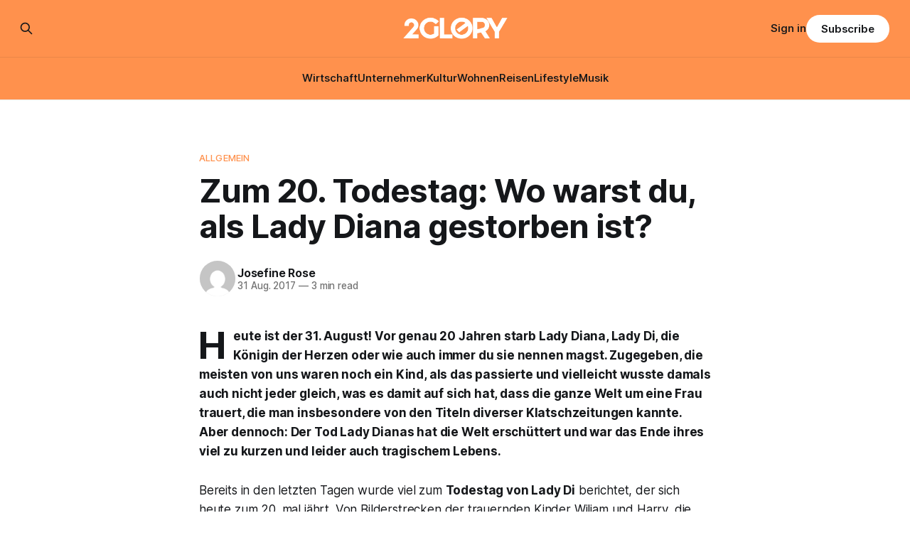

--- FILE ---
content_type: text/html; charset=utf-8
request_url: https://www.2glory.de/lady-diana-gestorben/
body_size: 10539
content:
<!DOCTYPE html>
<html lang="de">
<head>

    <title>Zum 20. Todestag: Wo warst du, als Lady Diana gestorben ist?</title>
    <meta charset="utf-8">
    <meta name="viewport" content="width=device-width, initial-scale=1.0">
    
    <link rel="preload" as="style" href="https://www.2glory.de/assets/built/screen.css?v=7a524ce672">
    <link rel="preload" as="script" href="https://www.2glory.de/assets/built/source.js?v=7a524ce672">
    
    <link rel="preload" as="font" type="font/woff2" href="https://www.2glory.de/assets/fonts/inter-roman.woff2?v=7a524ce672" crossorigin="anonymous">
<style>
    @font-face {
        font-family: "Inter";
        font-style: normal;
        font-weight: 100 900;
        font-display: optional;
        src: url(https://www.2glory.de/assets/fonts/inter-roman.woff2?v=7a524ce672) format("woff2");
        unicode-range: U+0000-00FF, U+0131, U+0152-0153, U+02BB-02BC, U+02C6, U+02DA, U+02DC, U+0304, U+0308, U+0329, U+2000-206F, U+2074, U+20AC, U+2122, U+2191, U+2193, U+2212, U+2215, U+FEFF, U+FFFD;
    }
</style>

    <link rel="stylesheet" type="text/css" href="https://www.2glory.de/assets/built/screen.css?v=7a524ce672">

    <style>
        :root {
            --background-color: #ffffff
        }
    </style>

    <script>
        /* The script for calculating the color contrast has been taken from
        https://gomakethings.com/dynamically-changing-the-text-color-based-on-background-color-contrast-with-vanilla-js/ */
        var accentColor = getComputedStyle(document.documentElement).getPropertyValue('--background-color');
        accentColor = accentColor.trim().slice(1);

        if (accentColor.length === 3) {
            accentColor = accentColor[0] + accentColor[0] + accentColor[1] + accentColor[1] + accentColor[2] + accentColor[2];
        }

        var r = parseInt(accentColor.substr(0, 2), 16);
        var g = parseInt(accentColor.substr(2, 2), 16);
        var b = parseInt(accentColor.substr(4, 2), 16);
        var yiq = ((r * 299) + (g * 587) + (b * 114)) / 1000;
        var textColor = (yiq >= 128) ? 'dark' : 'light';

        document.documentElement.className = `has-${textColor}-text`;
    </script>

    <meta name="description" content="Heute vor 20 Jahren ist Lady Diana gestorben. Wir fragen uns und dich: Was hast du gemacht und wo warst du, als die Königin der Herzen starb?">
    <link rel="icon" href="https://www.2glory.de/content/images/size/w256h256/2023/03/2GLORY---icon-bright-bg.png" type="image/png">
    <link rel="canonical" href="https://www.2glory.de/lady-diana-gestorben/">
    <meta name="referrer" content="no-referrer-when-downgrade">
    
    <meta property="og:site_name" content="2GLORY">
    <meta property="og:type" content="article">
    <meta property="og:title" content="Zum 20. Todestag: Wo warst du, als Lady Diana gestorben ist?">
    <meta property="og:description" content="Heute vor 20 Jahren ist Lady Diana gestorben. Wir fragen uns und dich: Was hast du gemacht und wo warst du, als die Königin der Herzen starb?">
    <meta property="og:url" content="https://www.2glory.de/lady-diana-gestorben/">
    <meta property="og:image" content="https://images.unsplash.com/photo-1596571316993-49bfe3ead7f1?crop&#x3D;entropy&amp;cs&#x3D;tinysrgb&amp;fit&#x3D;max&amp;fm&#x3D;jpg&amp;ixid&#x3D;MnwxMTc3M3wwfDF8c2VhcmNofDI3fHxtb2JpbGUlMjB3b21hbnxlbnwwfHx8fDE2ODE4NTQwOTA&amp;ixlib&#x3D;rb-4.0.3&amp;q&#x3D;80&amp;w&#x3D;2000">
    <meta property="article:published_time" content="2017-08-31T13:58:48.000Z">
    <meta property="article:modified_time" content="2022-09-15T12:50:37.000Z">
    <meta property="article:tag" content="Allgemein">
    
    <meta property="article:publisher" content="https://www.facebook.com/2GLORY.DE/">
    <meta name="twitter:card" content="summary_large_image">
    <meta name="twitter:title" content="Zum 20. Todestag: Wo warst du, als Lady Diana gestorben ist?">
    <meta name="twitter:description" content="Heute vor 20 Jahren ist Lady Diana gestorben. Wir fragen uns und dich: Was hast du gemacht und wo warst du, als die Königin der Herzen starb?">
    <meta name="twitter:url" content="https://www.2glory.de/lady-diana-gestorben/">
    <meta name="twitter:image" content="https://images.unsplash.com/photo-1596571316993-49bfe3ead7f1?crop&#x3D;entropy&amp;cs&#x3D;tinysrgb&amp;fit&#x3D;max&amp;fm&#x3D;jpg&amp;ixid&#x3D;MnwxMTc3M3wwfDF8c2VhcmNofDI3fHxtb2JpbGUlMjB3b21hbnxlbnwwfHx8fDE2ODE4NTQwOTA&amp;ixlib&#x3D;rb-4.0.3&amp;q&#x3D;80&amp;w&#x3D;2000">
    <meta name="twitter:label1" content="Written by">
    <meta name="twitter:data1" content="Josefine Rose">
    <meta name="twitter:label2" content="Filed under">
    <meta name="twitter:data2" content="Allgemein">
    <meta property="og:image:width" content="1200">
    <meta property="og:image:height" content="1800">
    
    <script type="application/ld+json">
{
    "@context": "https://schema.org",
    "@type": "Article",
    "publisher": {
        "@type": "Organization",
        "name": "2GLORY",
        "url": "https://www.2glory.de/",
        "logo": {
            "@type": "ImageObject",
            "url": "https://www.2glory.de/content/images/2025/03/Design-ohne-Titel--36-.png"
        }
    },
    "author": {
        "@type": "Person",
        "name": "Josefine Rose",
        "image": {
            "@type": "ImageObject",
            "url": "https://secure.gravatar.com/avatar/000b7600541264fe37d8cfe95c4d953d?s=512&d=mm&r=g",
            "width": 512,
            "height": 512
        },
        "url": "https://www.2glory.de/author/josefine/",
        "sameAs": [
            "http://localhost"
        ]
    },
    "headline": "Zum 20. Todestag: Wo warst du, als Lady Diana gestorben ist?",
    "url": "https://www.2glory.de/lady-diana-gestorben/",
    "datePublished": "2017-08-31T13:58:48.000Z",
    "dateModified": "2022-09-15T12:50:37.000Z",
    "keywords": "Allgemein",
    "description": "Heute ist der 31. August! Vor genau 20 Jahren starb Lady Diana, Lady Di, die\nKönigin der Herzen oder wie auch immer du sie nennen magst. Zugegeben, die\nmeisten von uns waren noch ein Kind, als das passierte und vielleicht wusste\ndamals auch nicht jeder gleich, was es damit auf sich hat, dass die ganze Welt\num eine Frau trauert, die man insbesondere von den Titeln diverser\nKlatschzeitungen kannte. Aber dennoch: Der Tod Lady Dianas hat die Welt\nerschüttert und war das Ende ihres viel zu kurzen und",
    "mainEntityOfPage": "https://www.2glory.de/lady-diana-gestorben/"
}
    </script>

    <meta name="generator" content="Ghost 6.12">
    <link rel="alternate" type="application/rss+xml" title="2GLORY" href="https://www.2glory.de/rss/">
    <script defer src="https://cdn.jsdelivr.net/ghost/portal@~2.56/umd/portal.min.js" data-i18n="true" data-ghost="https://www.2glory.de/" data-key="6daccd2f47533d26cb0672089d" data-api="https://2glory.ghost.io/ghost/api/content/" data-locale="de" crossorigin="anonymous"></script><style id="gh-members-styles">.gh-post-upgrade-cta-content,
.gh-post-upgrade-cta {
    display: flex;
    flex-direction: column;
    align-items: center;
    font-family: -apple-system, BlinkMacSystemFont, 'Segoe UI', Roboto, Oxygen, Ubuntu, Cantarell, 'Open Sans', 'Helvetica Neue', sans-serif;
    text-align: center;
    width: 100%;
    color: #ffffff;
    font-size: 16px;
}

.gh-post-upgrade-cta-content {
    border-radius: 8px;
    padding: 40px 4vw;
}

.gh-post-upgrade-cta h2 {
    color: #ffffff;
    font-size: 28px;
    letter-spacing: -0.2px;
    margin: 0;
    padding: 0;
}

.gh-post-upgrade-cta p {
    margin: 20px 0 0;
    padding: 0;
}

.gh-post-upgrade-cta small {
    font-size: 16px;
    letter-spacing: -0.2px;
}

.gh-post-upgrade-cta a {
    color: #ffffff;
    cursor: pointer;
    font-weight: 500;
    box-shadow: none;
    text-decoration: underline;
}

.gh-post-upgrade-cta a:hover {
    color: #ffffff;
    opacity: 0.8;
    box-shadow: none;
    text-decoration: underline;
}

.gh-post-upgrade-cta a.gh-btn {
    display: block;
    background: #ffffff;
    text-decoration: none;
    margin: 28px 0 0;
    padding: 8px 18px;
    border-radius: 4px;
    font-size: 16px;
    font-weight: 600;
}

.gh-post-upgrade-cta a.gh-btn:hover {
    opacity: 0.92;
}</style><script async src="https://js.stripe.com/v3/"></script>
    <script defer src="https://cdn.jsdelivr.net/ghost/sodo-search@~1.8/umd/sodo-search.min.js" data-key="6daccd2f47533d26cb0672089d" data-styles="https://cdn.jsdelivr.net/ghost/sodo-search@~1.8/umd/main.css" data-sodo-search="https://2glory.ghost.io/" data-locale="de" crossorigin="anonymous"></script>
    
    <link href="https://www.2glory.de/webmentions/receive/" rel="webmention">
    <script defer src="/public/cards.min.js?v=7a524ce672"></script>
    <link rel="stylesheet" type="text/css" href="/public/cards.min.css?v=7a524ce672">
    <script defer src="/public/comment-counts.min.js?v=7a524ce672" data-ghost-comments-counts-api="https://www.2glory.de/members/api/comments/counts/"></script>
    <script defer src="/public/member-attribution.min.js?v=7a524ce672"></script>
    <script defer src="/public/ghost-stats.min.js?v=7a524ce672" data-stringify-payload="false" data-datasource="analytics_events" data-storage="localStorage" data-host="https://www.2glory.de/.ghost/analytics/api/v1/page_hit"  tb_site_uuid="282f93cb-aa09-4a07-8155-dabf1fdaa989" tb_post_uuid="570470b1-49ea-43ef-83d1-c1ee76121bfc" tb_post_type="post" tb_member_uuid="undefined" tb_member_status="undefined"></script><style>:root {--ghost-accent-color: #ff914d;}</style>
    <script type="text/javascript" charset="UTF-8" src="//cdn.cookie-script.com/s/01b372ff456806e81565922dc12dc48c.js"></script><script defer data-domain="2glory.de" src="https://plausible.io/js/plausible.js"></script>
<!-- Google tag (gtag.js) -->
<script async src="https://www.googletagmanager.com/gtag/js?id=G-RQVY0PZL7T"></script>
<script>
window.dataLayer = window.dataLayer || [];
function gtag(){dataLayer.push(arguments);}
gtag('js', new Date());

gtag('config', 'G-RQVY0PZL7T');
</script>
<meta name="google-site-verification" content="36lLnw06ywqXVRsiytttkr9f3jzLnwQ4ybLmkO8UqfY" />
<style>
.kg-product-card-rating {
    display: flex;
    align-items: center;
    grid-column: 2 / 3;
    align-self: start;
    justify-self: end;
    padding-left: 16px;
    color: #ff914d;
}
</style>

</head>
<body class="post-template tag-allgemein has-sans-title has-sans-body">

<div class="gh-viewport">
    
    <header id="gh-navigation" class="gh-navigation is-stacked has-accent-color gh-outer">
    <div class="gh-navigation-inner gh-inner">

        <div class="gh-navigation-brand">
            <a class="gh-navigation-logo is-title" href="https://www.2glory.de">
                    <img src="https://www.2glory.de/content/images/2025/03/Design-ohne-Titel--36-.png" alt="2GLORY">
            </a>
            <button class="gh-search gh-icon-button" aria-label="Search this site" data-ghost-search>
    <svg xmlns="http://www.w3.org/2000/svg" fill="none" viewBox="0 0 24 24" stroke="currentColor" stroke-width="2" width="20" height="20"><path stroke-linecap="round" stroke-linejoin="round" d="M21 21l-6-6m2-5a7 7 0 11-14 0 7 7 0 0114 0z"></path></svg></button>            <button class="gh-burger gh-icon-button" aria-label="Menu">
                <svg xmlns="http://www.w3.org/2000/svg" width="24" height="24" fill="currentColor" viewBox="0 0 256 256"><path d="M224,128a8,8,0,0,1-8,8H40a8,8,0,0,1,0-16H216A8,8,0,0,1,224,128ZM40,72H216a8,8,0,0,0,0-16H40a8,8,0,0,0,0,16ZM216,184H40a8,8,0,0,0,0,16H216a8,8,0,0,0,0-16Z"></path></svg>                <svg xmlns="http://www.w3.org/2000/svg" width="24" height="24" fill="currentColor" viewBox="0 0 256 256"><path d="M205.66,194.34a8,8,0,0,1-11.32,11.32L128,139.31,61.66,205.66a8,8,0,0,1-11.32-11.32L116.69,128,50.34,61.66A8,8,0,0,1,61.66,50.34L128,116.69l66.34-66.35a8,8,0,0,1,11.32,11.32L139.31,128Z"></path></svg>            </button>
        </div>

        <nav class="gh-navigation-menu">
            <ul class="nav">
    <li class="nav-wirtschaft"><a href="https://www.2glory.de/tag/wirtschaft/">Wirtschaft</a></li>
    <li class="nav-unternehmer"><a href="https://www.2glory.de/tag/unternehmer/">Unternehmer</a></li>
    <li class="nav-kultur"><a href="https://www.2glory.de/tag/kultur/">Kultur</a></li>
    <li class="nav-wohnen"><a href="https://www.2glory.de/tag/wohnen/">Wohnen</a></li>
    <li class="nav-reisen"><a href="https://www.2glory.de/tag/reisen/">Reisen</a></li>
    <li class="nav-lifestyle"><a href="https://www.2glory.de/tag/lifestyle/">Lifestyle</a></li>
    <li class="nav-musik"><a href="https://www.2glory.de/tag/musik/">Musik</a></li>
</ul>

        </nav>

        <div class="gh-navigation-actions">
                <button class="gh-search gh-icon-button" aria-label="Search this site" data-ghost-search>
    <svg xmlns="http://www.w3.org/2000/svg" fill="none" viewBox="0 0 24 24" stroke="currentColor" stroke-width="2" width="20" height="20"><path stroke-linecap="round" stroke-linejoin="round" d="M21 21l-6-6m2-5a7 7 0 11-14 0 7 7 0 0114 0z"></path></svg></button>                <div class="gh-navigation-members">
                            <a href="#/portal/signin" data-portal="signin">Sign in</a>
                                <a class="gh-button" href="#/portal/signup" data-portal="signup">Subscribe</a>
                </div>
        </div>

    </div>
</header>

    

<main class="gh-main">

    <article class="gh-article post tag-allgemein no-image">

        <header class="gh-article-header gh-canvas">

                <a class="gh-article-tag" href="https://www.2glory.de/tag/allgemein/">Allgemein</a>
            <h1 class="gh-article-title is-title">Zum 20. Todestag: Wo warst du, als Lady Diana gestorben ist?</h1>

            <div class="gh-article-meta">
                <div class="gh-article-author-image instapaper_ignore">
                            <a href="/author/josefine/">
                                <img class="author-profile-image" src="https://secure.gravatar.com/avatar/000b7600541264fe37d8cfe95c4d953d?s&#x3D;512&amp;d&#x3D;mm&amp;r&#x3D;g" alt="Josefine Rose">
                            </a>
                </div>
                <div class="gh-article-meta-wrapper">
                    <h4 class="gh-article-author-name"><a href="/author/josefine/">Josefine Rose</a></h4>
                    <div class="gh-article-meta-content">
                        <time class="gh-article-meta-date" datetime="2017-08-31">31 Aug. 2017</time>
                            <span class="gh-article-meta-length"><span class="bull">—</span> 3 min read</span>
                    </div>
                </div>
            </div>

            
        </header>

        <section class="gh-content gh-canvas is-body drop-cap">
            <p><strong>Heute ist der 31. August! Vor genau 20 Jahren starb Lady Diana, Lady Di, die Königin der Herzen oder wie auch immer du sie nennen magst. Zugegeben, die meisten von uns waren noch ein Kind, als das passierte und vielleicht wusste damals auch nicht jeder gleich, was es damit auf sich hat, dass die ganze Welt um eine Frau trauert, die man insbesondere von den Titeln diverser Klatschzeitungen kannte. Aber dennoch: Der Tod Lady Dianas hat die Welt erschüttert und war das Ende ihres viel zu kurzen und leider auch tragischem Lebens.</strong></p><p>Bereits in den letzten Tagen wurde viel zum <strong>Todestag von Lady Di</strong> berichtet, der sich heute zum 20. mal jährt. Von Bilderstrecken der trauernden Kinder Wiliam und Harry, die einst bei der Beerdigung dem Sarg ihrer Mutter folgen mussten bis hin zu den verrücktesten Verschwörungstheorien zum Tod von Diana Spencer – das Thema scheint allgegenwärtig.</p><p>Den Anfang mache dann wohl mal ich, Josefine:</p><h2 id="von-tearin-up-my-heart-und-candle-in-the-wind">Von <em>Tearin up my Heart </em>und<em> Candle in the Wind</em></h2><p><em>Ich erinnere mich ziemlich gut an das Wochenende, an dem Lady Di starb. Denn eigentlich sollte es für mein damals 13-jähriges Ich ein ganz besonderes Wochenende werden. Meine beste Freundin und ich durften nämlich tatsächlich an dem Samstag zum Konzert der Backstreet-Boys in der nahe liegenden Großstadt gehen und damit nicht genug: Für den Sonntag war nämlich direkt das nächste Konzert geplant, denn allen Ernstes gab es ein Mini-Konzert von *NSYNC in der Kleinsadt, in der ich aufwuchs. Es dürfte also klar sein, wie sehnlichst ich diesem Wochenende entgegenfieberte. Das BSB-Konzert war wie erwartet der Knaller und nach einer kurzen Nacht saß ich am Sonntagmorgen auch schon früh vor dem Fernseher – an Schlafen vor dem nächsten Mega-Konzert am Abend war eh nicht zu denken. Doch dann sah ich auch schon die Breaking-News über den Bildschirm laufen: „Zum Tod von Lady Diana folgt in Kürze eine Sondersendung” und so weiter … Sofort weckte ich meine Mutter, die mich zunächst recht verschlafen und dann ungläubig ansah. Kurz darauf saßen wir zusammen auf dem Sofa und schauten uns die eben angekündigte Sondersendung an. Ich erinnere mich, dass meine Mutter tatsächlich traurig war und als ich sie fragte, warum das so sei, immerhin habe sie Lady Di doch gar nicht gekannt, antwortete sie: „Sie war eben die Königin der Herzen. Sie hatte kein leichtes Leben!”</em><br><em> Am Abend waren wir dann zusammen bei dem Konzert von Justin Timberlake und Co.. Ich weiß noch, dass meine Mutter mit anderen Erwachsenen zusammen stand und sie sich fast die ganze Zeit über den traurigen Unfall austauschten. Ich hingegen hörte „Tearin Up My Heart” und tanzte mit meinen Schulfreundinnen zu unseren Lieblingsliedern. Die folgende Zeit hörte ich dann aber wenig Musik meiner Lieblings-Boybands: Vielmehr lief im Radio und TV Elton Johns „Candle in The Wind” rauf und runter und ich verstand immer mehr, was meine Mutter damit meinte, als sie sagte, Lady Di sei eben die Königin der Herzen gewesen …</em></p><h2 id="-sie-war-eben-mehr-als-nur-eine-prinzessin-">„Sie war eben mehr als nur eine Prinzessin.”</h2><p><strong>Gedanken von Throsten Kolsch: </strong><em>Als Lady Di im August 1997 gestorben war, saß ich als 17-Jähriger zu Hause und verfolgte, wie viele andere, die Sondersendungen im Fernsehen. Hofberichterstattungen waren bis dato eher royales Gedöns für mich. Erst der Tod von Diana Spencer hielt mich stundenlang vor dem Fernseher. Traurig aber wahr. Sie war eben mehr als eine weitere Figur in einem Königspalast. Sie war die „Königin der Herzen“ und immer auch ein wenig rebellisch gegen das eigene königliche Establishment. Als schon damals medieninteressierter Mensch habe ich die krimimäßigen Berichterstattungen natürlich intensiv verfolgt. Und dann war da noch Elton John, der seinen Song „Candle in the Wind“ auf das Leben von Diana umgetextet hat — ein Schelm, der böses dabei denkt. Denn dank der medialen Ausschlachtung, ist der Song bis heute die meistverkaufte Single aller Zeiten und eines sollte nicht unerwähnt bleiben: sämtliche Erlöse gingen an den Diana Princess of Wales Memorial Fund. Ein Fan der royalen Berichterstattung bin ich bis heute nicht. Doch ich werde nie vergessen, wie der Tod von Diana die weltweite Medien- und Musiklandschaft auf den Kopf gestellt hat. Sie war eben mehr als nur eine Prinzessin.</em></p><h2 id="wenn-eine-echte-prinzessin-stirbt">Wenn eine echte Prinzessin stirbt</h2><p><strong>Gedanken von Shari Hosseini:</strong> <em>Es gehörte zu meinen Ritualen am Wochenende um 6 Uhr morgens aufzustehen und in aller Ruhe das TV-Programm zu genießen. Ohne störende Geschwister oder Eltern. Die volle Bandbreite der Cartoon-Welt hielt ich mit der Fernbedienung ganz allein in meinen Händen. Es schien wie ein perfekter Sommer-Sonntag. Doch er hielt nicht lange an. Ich kann mich noch gut erinnern, wie das TV-Programm unterbrochen wurde für die Eilmeldung: „Prinzessin Diana ist tot”. Auch wenn ich vielleicht zu jung war, um den Tod zu verstehen, wusste ich, dass es keine guten Nachrichten sind. Schließlich ist eine Prinzessin gestorben. So viele reale Prinzessinnen kannte ich als 10-Jährige nicht. Ganz aufgeregt bin ich dann zu meinen Eltern ins Schlafzimmer gerannt und habe sie aus dem Schlaf gerissen „Mama, Papa, Lady Diana ist tot!!!“. Es fühlte sich nämlich sehr weltverändernd an. Wenn ich mich jetzt an diesen Moment zurückerinnere, bin ich sehr überrascht über meine Reaktion, denn eigentlich gab es in meinem Leben keine Berührungspunkte mit der Royal Family. Noch immer kann ich nicht erklären, warum Lady Dy so einen großen Platz in meiner Erinnerung eingenommen hat, aber es hat sicherlich damit zu tun, dass ihre Präsenz einmalig war und sie etwas verkörperte, wonach sich sehr viele Menschen gesehnt haben.</em></p><h2 id="in-diesem-sinne-frage-ich-dich-jetzt-wo-warst-du-als-lady-diana-gestorben-ist">In diesem Sinne frage ich dich jetzt: Wo warst du, als Lady Diana gestorben ist?</h2>
        </section>

    </article>

        <div class="gh-comments gh-canvas">
            
        <script defer src="https://cdn.jsdelivr.net/ghost/comments-ui@~1.3/umd/comments-ui.min.js" data-locale="de" data-ghost-comments="https://www.2glory.de/" data-api="https://2glory.ghost.io/ghost/api/content/" data-admin="https://2glory.ghost.io/ghost/" data-key="6daccd2f47533d26cb0672089d" data-title="null" data-count="true" data-post-id="62e3889152df9f003d906ba2" data-color-scheme="auto" data-avatar-saturation="60" data-accent-color="#ff914d" data-comments-enabled="all" data-publication="2GLORY" crossorigin="anonymous"></script>
    
        </div>

</main>


            <section class="gh-container is-grid gh-outer">
                <div class="gh-container-inner gh-inner">
                    <h2 class="gh-container-title">Read more</h2>
                    <div class="gh-feed">
                            <article class="gh-card post">
    <a class="gh-card-link" href="/viagogo-serioes/">
            <figure class="gh-card-image">
                <img
                    srcset="https://images.unsplash.com/photo-1429962714451-bb934ecdc4ec?crop&#x3D;entropy&amp;cs&#x3D;tinysrgb&amp;fit&#x3D;max&amp;fm&#x3D;webp&amp;ixid&#x3D;M3wxMTc3M3wwfDF8c2VhcmNofDd8fGNvbmNlcnR8ZW58MHx8fHwxNzY4MjM0MDMwfDA&amp;ixlib&#x3D;rb-4.1.0&amp;q&#x3D;80&amp;w&#x3D;160 160w,
                            https://images.unsplash.com/photo-1429962714451-bb934ecdc4ec?crop&#x3D;entropy&amp;cs&#x3D;tinysrgb&amp;fit&#x3D;max&amp;fm&#x3D;webp&amp;ixid&#x3D;M3wxMTc3M3wwfDF8c2VhcmNofDd8fGNvbmNlcnR8ZW58MHx8fHwxNzY4MjM0MDMwfDA&amp;ixlib&#x3D;rb-4.1.0&amp;q&#x3D;80&amp;w&#x3D;320 320w,
                            https://images.unsplash.com/photo-1429962714451-bb934ecdc4ec?crop&#x3D;entropy&amp;cs&#x3D;tinysrgb&amp;fit&#x3D;max&amp;fm&#x3D;webp&amp;ixid&#x3D;M3wxMTc3M3wwfDF8c2VhcmNofDd8fGNvbmNlcnR8ZW58MHx8fHwxNzY4MjM0MDMwfDA&amp;ixlib&#x3D;rb-4.1.0&amp;q&#x3D;80&amp;w&#x3D;600 600w,
                            https://images.unsplash.com/photo-1429962714451-bb934ecdc4ec?crop&#x3D;entropy&amp;cs&#x3D;tinysrgb&amp;fit&#x3D;max&amp;fm&#x3D;webp&amp;ixid&#x3D;M3wxMTc3M3wwfDF8c2VhcmNofDd8fGNvbmNlcnR8ZW58MHx8fHwxNzY4MjM0MDMwfDA&amp;ixlib&#x3D;rb-4.1.0&amp;q&#x3D;80&amp;w&#x3D;960 960w,
                            https://images.unsplash.com/photo-1429962714451-bb934ecdc4ec?crop&#x3D;entropy&amp;cs&#x3D;tinysrgb&amp;fit&#x3D;max&amp;fm&#x3D;webp&amp;ixid&#x3D;M3wxMTc3M3wwfDF8c2VhcmNofDd8fGNvbmNlcnR8ZW58MHx8fHwxNzY4MjM0MDMwfDA&amp;ixlib&#x3D;rb-4.1.0&amp;q&#x3D;80&amp;w&#x3D;1200 1200w,
                            https://images.unsplash.com/photo-1429962714451-bb934ecdc4ec?crop&#x3D;entropy&amp;cs&#x3D;tinysrgb&amp;fit&#x3D;max&amp;fm&#x3D;webp&amp;ixid&#x3D;M3wxMTc3M3wwfDF8c2VhcmNofDd8fGNvbmNlcnR8ZW58MHx8fHwxNzY4MjM0MDMwfDA&amp;ixlib&#x3D;rb-4.1.0&amp;q&#x3D;80&amp;w&#x3D;2000 2000w"
                    sizes="320px"
                    src="https://images.unsplash.com/photo-1429962714451-bb934ecdc4ec?crop&#x3D;entropy&amp;cs&#x3D;tinysrgb&amp;fit&#x3D;max&amp;fm&#x3D;jpg&amp;ixid&#x3D;M3wxMTc3M3wwfDF8c2VhcmNofDd8fGNvbmNlcnR8ZW58MHx8fHwxNzY4MjM0MDMwfDA&amp;ixlib&#x3D;rb-4.1.0&amp;q&#x3D;80&amp;w&#x3D;600"
                    alt="Viagogo seriös? Was Verbraucher über die Ticketbörse wissen sollten"
                    loading="lazy"
                >
            </figure>
        <div class="gh-card-wrapper">
            <h3 class="gh-card-title is-title">Viagogo seriös? Was Verbraucher über die Ticketbörse wissen sollten</h3>
                    <p class="gh-card-excerpt is-body">Wer kurzfristig noch Karten für ein ausverkauftes Konzert, ein Spitzenspiel oder eine Theaterpremiere sucht, landet in Suchmaschinen schnell bei viagogo. Die Plattform wirkt auf den ersten Blick wie ein normaler Ticketshop: Event auswählen, Plätze anklicken, bezahlen – fertig. Genau hier beginnt das Problem. Denn viagogo ist in vielen Fällen keine offizielle</p>
            <footer class="gh-card-meta">
<!--
             -->
                    <span class="gh-card-author">By 2GLORY Redaktion</span>
                    <time class="gh-card-date" datetime="2026-01-12">12 Jan. 2026</time>
                <!--
         --></footer>
        </div>
    </a>
</article>
                            <article class="gh-card post">
    <a class="gh-card-link" href="/die-besten-anbieter-fur-externe-workshop-moderation-unser-vergleich/">
            <figure class="gh-card-image">
                <img
                    srcset="https://images.unsplash.com/photo-1557804506-669a67965ba0?crop&#x3D;entropy&amp;cs&#x3D;tinysrgb&amp;fit&#x3D;max&amp;fm&#x3D;webp&amp;ixid&#x3D;M3wxMTc3M3wwfDF8c2VhcmNofDI2fHxXb3Jrc2hvcHxlbnwwfHx8fDE3NjgyMTc0MDJ8MA&amp;ixlib&#x3D;rb-4.1.0&amp;q&#x3D;80&amp;w&#x3D;160 160w,
                            https://images.unsplash.com/photo-1557804506-669a67965ba0?crop&#x3D;entropy&amp;cs&#x3D;tinysrgb&amp;fit&#x3D;max&amp;fm&#x3D;webp&amp;ixid&#x3D;M3wxMTc3M3wwfDF8c2VhcmNofDI2fHxXb3Jrc2hvcHxlbnwwfHx8fDE3NjgyMTc0MDJ8MA&amp;ixlib&#x3D;rb-4.1.0&amp;q&#x3D;80&amp;w&#x3D;320 320w,
                            https://images.unsplash.com/photo-1557804506-669a67965ba0?crop&#x3D;entropy&amp;cs&#x3D;tinysrgb&amp;fit&#x3D;max&amp;fm&#x3D;webp&amp;ixid&#x3D;M3wxMTc3M3wwfDF8c2VhcmNofDI2fHxXb3Jrc2hvcHxlbnwwfHx8fDE3NjgyMTc0MDJ8MA&amp;ixlib&#x3D;rb-4.1.0&amp;q&#x3D;80&amp;w&#x3D;600 600w,
                            https://images.unsplash.com/photo-1557804506-669a67965ba0?crop&#x3D;entropy&amp;cs&#x3D;tinysrgb&amp;fit&#x3D;max&amp;fm&#x3D;webp&amp;ixid&#x3D;M3wxMTc3M3wwfDF8c2VhcmNofDI2fHxXb3Jrc2hvcHxlbnwwfHx8fDE3NjgyMTc0MDJ8MA&amp;ixlib&#x3D;rb-4.1.0&amp;q&#x3D;80&amp;w&#x3D;960 960w,
                            https://images.unsplash.com/photo-1557804506-669a67965ba0?crop&#x3D;entropy&amp;cs&#x3D;tinysrgb&amp;fit&#x3D;max&amp;fm&#x3D;webp&amp;ixid&#x3D;M3wxMTc3M3wwfDF8c2VhcmNofDI2fHxXb3Jrc2hvcHxlbnwwfHx8fDE3NjgyMTc0MDJ8MA&amp;ixlib&#x3D;rb-4.1.0&amp;q&#x3D;80&amp;w&#x3D;1200 1200w,
                            https://images.unsplash.com/photo-1557804506-669a67965ba0?crop&#x3D;entropy&amp;cs&#x3D;tinysrgb&amp;fit&#x3D;max&amp;fm&#x3D;webp&amp;ixid&#x3D;M3wxMTc3M3wwfDF8c2VhcmNofDI2fHxXb3Jrc2hvcHxlbnwwfHx8fDE3NjgyMTc0MDJ8MA&amp;ixlib&#x3D;rb-4.1.0&amp;q&#x3D;80&amp;w&#x3D;2000 2000w"
                    sizes="320px"
                    src="https://images.unsplash.com/photo-1557804506-669a67965ba0?crop&#x3D;entropy&amp;cs&#x3D;tinysrgb&amp;fit&#x3D;max&amp;fm&#x3D;jpg&amp;ixid&#x3D;M3wxMTc3M3wwfDF8c2VhcmNofDI2fHxXb3Jrc2hvcHxlbnwwfHx8fDE3NjgyMTc0MDJ8MA&amp;ixlib&#x3D;rb-4.1.0&amp;q&#x3D;80&amp;w&#x3D;600"
                    alt="Die besten Anbieter für externe Workshop-Moderation: unser Vergleich"
                    loading="lazy"
                >
            </figure>
        <div class="gh-card-wrapper">
            <h3 class="gh-card-title is-title">Die besten Anbieter für externe Workshop-Moderation: unser Vergleich</h3>
                    <p class="gh-card-excerpt is-body">Wenn in Unternehmen wichtige Entscheidungen anstehen, neue Strategien entwickelt werden müssen oder festgefahrene Prozesse eine Frischekur benötigen, stoßen interne Ressourcen oft an ihre Grenzen. Die eigene Betriebsblindheit oder hierarchische Strukturen können den kreativen Fluss hemmen. Hier setzen externe Workshop-Moderatoren an. Sie bringen Neutralität, methodische Sicherheit und den nötigen Blick von</p>
            <footer class="gh-card-meta">
<!--
             -->
                    <span class="gh-card-author">By 2GLORY Redaktion</span>
                    <time class="gh-card-date" datetime="2026-01-12">12 Jan. 2026</time>
                <!--
         --></footer>
        </div>
    </a>
</article>
                            <article class="gh-card post">
    <a class="gh-card-link" href="/wie-gut-sind-die-remobile-iphones-ein-ehrlicher-erfahrungsbericht/">
            <figure class="gh-card-image">
                <img
                    srcset="/content/images/size/w160/format/webp/2025/12/94_image_1.jpeg 160w,
                            /content/images/size/w320/format/webp/2025/12/94_image_1.jpeg 320w,
                            /content/images/size/w600/format/webp/2025/12/94_image_1.jpeg 600w,
                            /content/images/size/w960/format/webp/2025/12/94_image_1.jpeg 960w,
                            /content/images/size/w1200/format/webp/2025/12/94_image_1.jpeg 1200w,
                            /content/images/size/w2000/format/webp/2025/12/94_image_1.jpeg 2000w"
                    sizes="320px"
                    src="/content/images/size/w600/2025/12/94_image_1.jpeg"
                    alt="Wie gut sind die Remobile iPhones? Ein ehrlicher Erfahrungsbericht"
                    loading="lazy"
                >
            </figure>
        <div class="gh-card-wrapper">
            <h3 class="gh-card-title is-title">Wie gut sind die Remobile iPhones? Ein ehrlicher Erfahrungsbericht</h3>
                    <p class="gh-card-excerpt is-body">Gleichzeitig wächst der Wunsch, ein iPhone günstig zu kaufen, ohne auf Zuverlässigkeit, Leistung oder Sicherheit zu verzichten. Genau hier geraten viele Interessierte ins Grübeln: Reicht ein klassisches iphone gebraucht wirklich aus – oder ist ein professionell geprüftes, generalüberholtes iPhone die bessere Wahl? Besonders bei neueren Modellen wie dem iphone 13 refurbished</p>
            <footer class="gh-card-meta">
<!--
             -->
                    <span class="gh-card-author">By 2GLORY Redaktion</span>
                    <time class="gh-card-date" datetime="2025-12-19">19 Dez. 2025</time>
                <!--
         --></footer>
        </div>
    </a>
</article>
                            <article class="gh-card post">
    <a class="gh-card-link" href="/bonify-de-serioes/">
            <figure class="gh-card-image">
                <img
                    srcset="/content/images/size/w160/format/webp/2025/12/Bonify.png 160w,
                            /content/images/size/w320/format/webp/2025/12/Bonify.png 320w,
                            /content/images/size/w600/format/webp/2025/12/Bonify.png 600w,
                            /content/images/size/w960/format/webp/2025/12/Bonify.png 960w,
                            /content/images/size/w1200/format/webp/2025/12/Bonify.png 1200w,
                            /content/images/size/w2000/format/webp/2025/12/Bonify.png 2000w"
                    sizes="320px"
                    src="/content/images/size/w600/2025/12/Bonify.png"
                    alt="Bonify.de im Check - wie seriös ist das Angebot wirklich?"
                    loading="lazy"
                >
            </figure>
        <div class="gh-card-wrapper">
            <h3 class="gh-card-title is-title">Bonify.de im Check - wie seriös ist das Angebot wirklich?</h3>
                    <p class="gh-card-excerpt is-body">Bonify verspricht Verbraucherinnen und Verbrauchern, kostenlos ihre Bonität einzusehen und ihre Finanzen zu verwalten. Das Berliner Fintech-Unternehmen bietet per App Einblick in den SCHUFA-Score, Finanzübersichten und sogar personalisierte Kreditangebote. Doch wie vertrauenswürdig ist dieser Dienst? Viele potenzielle Nutzer stellen sich die Frage, ob sie bonify.de ihre sensiblen Finanzdaten anvertrauen</p>
            <footer class="gh-card-meta">
<!--
             -->
                    <span class="gh-card-author">By 2GLORY Redaktion</span>
                    <time class="gh-card-date" datetime="2025-12-16">16 Dez. 2025</time>
                <!--
         --></footer>
        </div>
    </a>
</article>
                    </div>
                </div>
            </section>

    
    <footer class="gh-footer has-accent-color gh-outer">
    <div class="gh-footer-inner gh-inner">

        <div class="gh-footer-bar">
            <span class="gh-footer-logo is-title">
                    <img src="https://www.2glory.de/content/images/2025/03/Design-ohne-Titel--36-.png" alt="2GLORY">
            </span>
            <nav class="gh-footer-menu">
                <ul class="nav">
    <li class="nav-impressum"><a href="https://www.2glory.de/impressum/">Impressum</a></li>
    <li class="nav-datenschutz"><a href="https://www.2glory.de/datenschutz/">Datenschutz</a></li>
    <li class="nav-werben"><a href="https://www.2glory.de/werben/">Werben</a></li>
</ul>

            </nav>
            <div class="gh-footer-copyright">
                Powered by <a href="https://ghost.org/" target="_blank" rel="noopener">Ghost</a>
            </div>
        </div>

                <section class="gh-footer-signup">
                    <h2 class="gh-footer-signup-header is-title">
                        2GLORY Newsletter
                    </h2>
                    <p class="gh-footer-signup-subhead is-body">
                        Wirtschaft | Kultur | Lifestyle
                    </p>
                    <form class="gh-form" data-members-form>
    <input class="gh-form-input" id="footer-email" name="email" type="email" placeholder="jamie@example.com" required data-members-email>
    <button class="gh-button" type="submit" aria-label="Subscribe">
        <span><span>Subscribe</span> <svg xmlns="http://www.w3.org/2000/svg" width="32" height="32" fill="currentColor" viewBox="0 0 256 256"><path d="M224.49,136.49l-72,72a12,12,0,0,1-17-17L187,140H40a12,12,0,0,1,0-24H187L135.51,64.48a12,12,0,0,1,17-17l72,72A12,12,0,0,1,224.49,136.49Z"></path></svg></span>
        <svg xmlns="http://www.w3.org/2000/svg" height="24" width="24" viewBox="0 0 24 24">
    <g stroke-linecap="round" stroke-width="2" fill="currentColor" stroke="none" stroke-linejoin="round" class="nc-icon-wrapper">
        <g class="nc-loop-dots-4-24-icon-o">
            <circle cx="4" cy="12" r="3"></circle>
            <circle cx="12" cy="12" r="3"></circle>
            <circle cx="20" cy="12" r="3"></circle>
        </g>
        <style data-cap="butt">
            .nc-loop-dots-4-24-icon-o{--animation-duration:0.8s}
            .nc-loop-dots-4-24-icon-o *{opacity:.4;transform:scale(.75);animation:nc-loop-dots-4-anim var(--animation-duration) infinite}
            .nc-loop-dots-4-24-icon-o :nth-child(1){transform-origin:4px 12px;animation-delay:-.3s;animation-delay:calc(var(--animation-duration)/-2.666)}
            .nc-loop-dots-4-24-icon-o :nth-child(2){transform-origin:12px 12px;animation-delay:-.15s;animation-delay:calc(var(--animation-duration)/-5.333)}
            .nc-loop-dots-4-24-icon-o :nth-child(3){transform-origin:20px 12px}
            @keyframes nc-loop-dots-4-anim{0%,100%{opacity:.4;transform:scale(.75)}50%{opacity:1;transform:scale(1)}}
        </style>
    </g>
</svg>        <svg class="checkmark" xmlns="http://www.w3.org/2000/svg" viewBox="0 0 52 52">
    <path class="checkmark__check" fill="none" d="M14.1 27.2l7.1 7.2 16.7-16.8"/>
    <style>
        .checkmark {
            width: 40px;
            height: 40px;
            display: block;
            stroke-width: 2.5;
            stroke: currentColor;
            stroke-miterlimit: 10;
        }

        .checkmark__check {
            transform-origin: 50% 50%;
            stroke-dasharray: 48;
            stroke-dashoffset: 48;
            animation: stroke .3s cubic-bezier(0.650, 0.000, 0.450, 1.000) forwards;
        }

        @keyframes stroke {
            100% { stroke-dashoffset: 0; }
        }
    </style>
</svg>    </button>
    <p data-members-error></p>
</form>                </section>

    </div>
</footer>    
</div>

    <div class="pswp" tabindex="-1" role="dialog" aria-hidden="true">
    <div class="pswp__bg"></div>

    <div class="pswp__scroll-wrap">
        <div class="pswp__container">
            <div class="pswp__item"></div>
            <div class="pswp__item"></div>
            <div class="pswp__item"></div>
        </div>

        <div class="pswp__ui pswp__ui--hidden">
            <div class="pswp__top-bar">
                <div class="pswp__counter"></div>

                <button class="pswp__button pswp__button--close" title="Close (Esc)"></button>
                <button class="pswp__button pswp__button--share" title="Share"></button>
                <button class="pswp__button pswp__button--fs" title="Toggle fullscreen"></button>
                <button class="pswp__button pswp__button--zoom" title="Zoom in/out"></button>

                <div class="pswp__preloader">
                    <div class="pswp__preloader__icn">
                        <div class="pswp__preloader__cut">
                            <div class="pswp__preloader__donut"></div>
                        </div>
                    </div>
                </div>
            </div>

            <div class="pswp__share-modal pswp__share-modal--hidden pswp__single-tap">
                <div class="pswp__share-tooltip"></div>
            </div>

            <button class="pswp__button pswp__button--arrow--left" title="Previous (arrow left)"></button>
            <button class="pswp__button pswp__button--arrow--right" title="Next (arrow right)"></button>

            <div class="pswp__caption">
                <div class="pswp__caption__center"></div>
            </div>
        </div>
    </div>
</div>
<script src="https://www.2glory.de/assets/built/source.js?v=7a524ce672"></script>

<script src="https://cdn.cove.chat/tools.js" data-cove-id="fd707f9084fa408c705692df1ce419a7" async></script>
<style>
      .gh-footer-copyright {
              display: none; !important
      }

</style>

</body>
</html>
